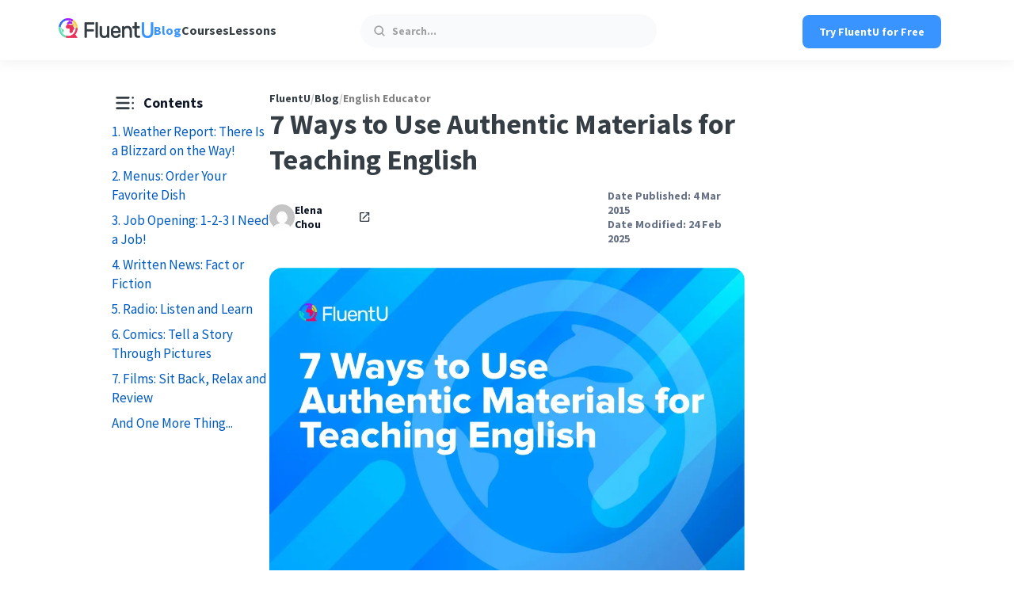

--- FILE ---
content_type: text/css
request_url: https://www.fluentu.com/blog/wp-content/plugins/fluentu-extra-customizations/assets/css/style.css?v=1769190763&ver=6.7.1
body_size: 211
content:
@media screen and (min-width: 960px) {
    /* #copyright, #social-footer {
        width: auto;
    } */
}

ul.children {
    margin-left: 10px !important;
}

.sc_player_container1 .myButton_play {
    /*background: transparent url(https://cdn-icons-png.flaticon.com/512/727/727269.png) !important; */
    vertical-align: middle;
}

.sc_player_container1 .myButton_stop {
    vertical-align: middle;
}

.fhb-main-div .fluen-close-button {
    font-family: inherit;
    font-size: 30px;
    position: absolute !important;
    top: 15px;
    right: 15px !important;
    color: rgb(255, 255, 255);
    cursor: pointer;
    background: unset !important;
}

picture.aligncenter {
    text-align: center;
}

.higher-z-index {
    z-index: 999999999 !important;
}

--- FILE ---
content_type: application/javascript; charset=utf-8
request_url: https://www.fluentu.com/public/embed-captions/js/script.js?ver=1
body_size: 1073
content:
const GUEST_USER=479;let trustedDomains=[];const initEmbeds=async()=>{const t=performance.now(),n=new URL(window.embedBaseUrl.toString()),a=[];try{n.pathname="/english/embed/origins/";var e=await window.fetch(n.href);trustedDomains=await e.json(),document.querySelectorAll(".fluentu-embed").forEach(e=>{n.pathname=`/${e.dataset.lang||"english"}/embed/caption/${e.id}/`,a.push(window.fetch(new Request(n.href),{headers:{"X-Requested-With":e.id}}))});const r=await Promise.all(a);await document.querySelectorAll(".fluentu-embed").forEach(async(t,e)=>{r[e].ok&&(t.innerHTML=await r[e].text(),t.dataset.highlight)&&t.querySelectorAll(".phrase-word").forEach(e=>{t.dataset.highlight.toLowerCase()===e.innerText.trim().toLowerCase()&&e.classList.add("highlighted-word")})})}catch(e){console.error(e)}let d,o=!1;window.addEventListener("message",e=>{e.data.embedUser&&trustedDomains.includes(e.origin)&&e.isTrusted&&((d=Number(e.data.embedUser)||GUEST_USER)!==GUEST_USER||o||(document.querySelectorAll(".fluentu-embed .opener").forEach(t=>{t.addEventListener("click",e=>{e.preventDefault(),e.stopPropagation(),window.lang=t.dataset.lang,document.querySelector("#fluentu-embed-overlay > iframe").src=t.dataset.src,document.querySelector("#fluentu-embed-overlay").style.display="block"})}),o=!0,console.log(`All FluentU embeds ready in ${(performance.now()-t)/1e3} seconds`),initAudio()))})},initAudio=()=>{const n=document.createElement("audio");document.body.appendChild(n);let a;document.querySelectorAll(".audio-playback").forEach(t=>{t.addEventListener("mouseover",async e=>{if(e.preventDefault(),!a){(a=t).classList.add("audio-playing"),n.src=t.dataset.src;try{await n.play()}catch(e){a&&a.classList.remove("audio-playing"),a=null,console.error("Annotation audio error:",e)}}})}),n.addEventListener("ended",e=>{a&&a.classList.remove("audio-playing"),a=null}),document.querySelectorAll(".fluentu-embed .opener").forEach(t=>{t.dataset.audio&&t.addEventListener("mouseover",async e=>{e.preventDefault(),e.stopPropagation(),n.src=t.dataset.audio;try{await n.play()}catch(e){console.error("Word audio error:",e)}})})},initOverlay=()=>{const t=document.createElement("iframe"),n=(t.classList.add("fluentu-embed-overlay-frame"),t.setAttribute("allow","autoplay"),document.createElement("div"));n.setAttribute("id","fluentu-embed-overlay"),n.classList.add("fluentu-embed-overlay"),n.appendChild(t),n.addEventListener("click",e=>{e.target.style.display="none",t.src=""}),window.addEventListener("message",e=>{"fluentu-embed-close"===e.data&&trustedDomains.includes(e.origin)&&e.isTrusted&&(n.style.display="none",t.src="")}),document.body.appendChild(n)},initCta=()=>{const t=document.createElement("div"),n=(t.classList.add("fluentu-embed-cta-container"),t.innerHTML=`
<div class="fluentu-embed-cta">
  <h2>Access this feature now by creating a FluentU account</h2>
  <a href="https://www.fluentu.com/signup" class="cta-btn" target="fluentu">Create FluentU Account</a>
</div>`,document.body.append(t),t.addEventListener("click",e=>{e.preventDefault(),t.style.display="none"}),document.querySelector(".fluentu-embed-cta").addEventListener("click",e=>{e.stopPropagation()}),document.querySelector(".fluentu-embed-cta .cta-btn"));n.addEventListener("click",e=>{n.href="https://www.fluentu.com/"+(window.lang||"signup"),t.style.display="none"}),listenCtaEvent()},listenCtaEvent=()=>{window.addEventListener("message",e=>{"fluentu-embed-cta"===e.data&&trustedDomains.includes(e.origin)&&e.isTrusted&&(document.querySelectorAll(".fluentu-embed-overlay").forEach(e=>{e.style.display="none",e.children[0].src=""}),document.querySelector(".fluentu-embed-cta-container").style.display="block")})};!async function(){await initEmbeds(),initOverlay(),initCta()}();

--- FILE ---
content_type: application/javascript
request_url: https://www.fluentu.com/blog/wp-content/plugins/fluentu-leadbox/js/scripts.js?ver=2.7.3
body_size: 615
content:
(function() {
  var links = document.querySelectorAll('.fluentu-leadbox-link a');
  var modal = document.querySelector('.fluentu-leadbox-backdrop');
  var leadbox = document.querySelector('.fluentu-leadbox');
  var popform = document.querySelector('#fluentu-form');
  var heading = document.querySelector('.fluentu-leadbox h3');
  var btn = document.querySelector('#fluentu-form [type=submit]');
  var close = document.querySelector('.fluentu-leadbox .close-btn');
  var label = btn.value;
  var title = heading.innerHTML;

  close.style.display = 'none';

  popform.addEventListener('submit', function(event) {
    event.preventDefault();
    var confirmEmail = document.querySelector('#fluentu-form [name=confirm_email]');
    options.email = document.querySelector('#fluentu-form [name=email]').value;
    options.confirm_email = confirmEmail ? confirmEmail.value : '';

    if (options.email) {
      btn.value = 'Preparing your PDF...';

      var http = new XMLHttpRequest();
      http.open('POST', options.ajaxurl, true);
      http.setRequestHeader('Content-Type', 'application/x-www-form-urlencoded; charset=UTF-8');
      http.onload = function() {
        var responseText = JSON.parse(http.responseText);
        if (this.status >= 200 && this.status < 400) {
          heading.classList.remove('fluentu-error');
          popform.style.display = 'none';
          close.style.display = 'block';
        } else {
          heading.classList.add('fluentu-error');
        }
        heading.innerHTML = responseText.data;
        btn.value = label;
      };
      http.onerror = function(error) {
        console.error(error);
      };

      delete options.ajaxurl;
      http.send(
        Object.keys(options)
          .map(function(k) {
            return encodeURIComponent(k) + '=' + encodeURIComponent(options[k]);
          })
          .join('&')
      );
    }
  });

  links.forEach(function(link) {
    link.addEventListener('click', function(event) {
      event.preventDefault();
      modal.classList.add('fluentu-leadbox-show');
    });
  });

  modal.addEventListener('click', function(event) {
    modal.classList.remove('fluentu-leadbox-show');
    close.style.display = 'none';
    popform.style.display = 'block';
    heading.innerHTML = title;
  });

  close.addEventListener('click', function(event) {
    event.preventDefault();
    modal.classList.remove('fluentu-leadbox-show');
    close.style.display = 'none';
    popform.style.display = 'block';
    heading.innerHTML = title;
  });

  leadbox.addEventListener('click', function(event) {
    event.stopPropagation();
  });
})();
